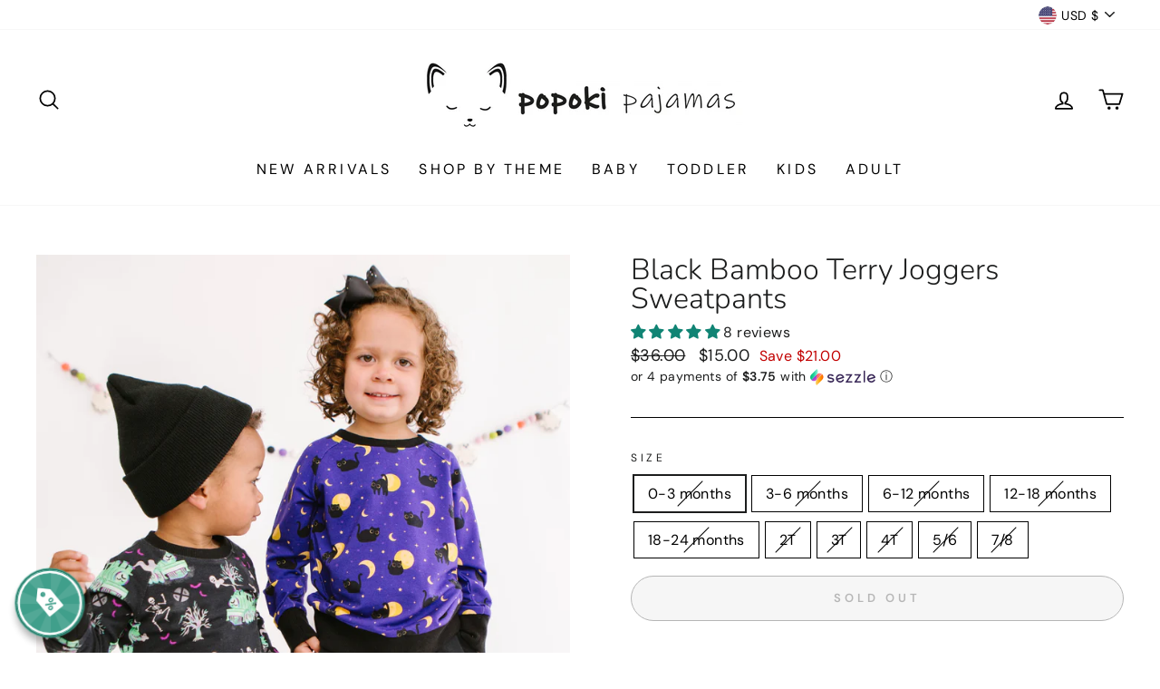

--- FILE ---
content_type: text/html; charset=utf-8
request_url: https://popokipajamas.com/apps/obviyo-block/data-obj?product=black-bamboo-terry-joggers
body_size: 1476
content:
{
  "version": "1.0.0",
  "data": {
    "platform": "shopify",
    "siteId": "btwDiUC3",
    "cu": "USD",
    "moneyFormat": "${{amount}}",
    "loc": "en",
    "page": {

      
      
    }
    
, "cart": {
        "tt": 0.0,
        "qt": 0,
        "cu": "USD",
        "li": []
      }, "product": {
        "id": 7976516780247,
        "varid": 43983548874967,
        "nm": "Black Bamboo Terry Joggers Sweatpants",
        "url": "\/products\/black-bamboo-terry-joggers",
        "handle": "black-bamboo-terry-joggers",
        "available": false,
        "img": "\/\/popokipajamas.com\/cdn\/shop\/files\/image_6e5d6316-2a8e-4c6b-bf32-bd03c858d783.jpg?v=1692135685",
        "desc": "\u003cmeta charset=\"UTF-8\"\u003e\u003cmeta charset=\"UTF-8\"\u003e\u003cmeta charset=\"UTF-8\"\u003e\u003cmeta charset=\"UTF-8\"\u003e\n\u003cp\u003e\u003cspan\u003ePopoki black bamboo French terry joggers features two front and one back pocket. Adjustable tie at the waist. Perfect\u003c\/span\u003e\u003cspan\u003e year round staple to pair with our bamboo sweatshirts. \u003c\/span\u003e\u003c\/p\u003e\n\u003cul\u003e\n\u003cli\u003e\n\u003cspan\u003eEarth-friendly, hypoallergenic \u003c\/span\u003ebamboo viscose\u003cspan\u003e extra gentle on\u003cstrong\u003e sensitive and eczema-prone skin.\u003c\/strong\u003e\u003c\/span\u003e\n\u003c\/li\u003e\n\u003c\/ul\u003e\n\u003cul\u003e\n\u003cli\u003e\u003cspan\u003e\u003cstrong\u003eBreathable bamboo fabric\u003c\/strong\u003e adjusts to keep children snuggly and warm in winter, and cool and comfortable in summer.\u003c\/span\u003e\u003c\/li\u003e\n\u003c\/ul\u003e\n\u003cul\u003e\n\u003cli\u003e\n\u003cstrong\u003eNo snaps, buttons, or interior tags\u003cspan\u003e \u003c\/span\u003e\u003c\/strong\u003eto rub or cause irritation.\u003c\/li\u003e\n\u003c\/ul\u003e\n\u003cul\u003e\n\u003cli\u003e\u003cspan\u003eDesigned in coordinating prints and colors for \u003cstrong\u003esibling matching.\u003c\/strong\u003e\u003c\/span\u003e\u003c\/li\u003e\n\u003c\/ul\u003e\n\u003cul\u003e\n\u003cli\u003e\u003cspan\u003e\u003cstrong\u003eExtra stretchy bamboo and spandex fabric \u003c\/strong\u003efor the perfect fit. \u003c\/span\u003e\u003c\/li\u003e\n\u003c\/ul\u003e\n\u003cul\u003e\n\u003cli\u003e\u003cspan\u003e\u003cstrong\u003e100% chemical free. Anti-fungal, moisture and odor resistant.\u003c\/strong\u003e\u003cbr\u003e\u003cbr\u003e\u003c\/span\u003e\u003c\/li\u003e\n\u003cli\u003e\u003cspan\u003e70% bamboo viscose, 25% organic cotton, 5% spandex. \u003cbr\u003e\u003cbr\u003e\u003c\/span\u003e\u003c\/li\u003e\n\u003cli\u003e\u003cspan\u003eMachine wash cold with like colors. Dryer on low or hang to dry.\u003cbr\u003e\u003cbr\u003e\u003c\/span\u003e\u003c\/li\u003e\n\u003cli\u003e\u003cspan\u003e\u003cstrong\u003ePopoki Pajamas\u003c\/strong\u003e is proud to donate a portion of every sale to the \u003cstrong\u003eLanai Cat Sanctuary\u003c\/strong\u003e on the island of Lanai, Hawaii. \u003c\/span\u003e\u003c\/li\u003e\n\u003c\/ul\u003e",
        "brand": "Popoki Pajamas",
        "pr": 15.0,
        "opr": 36.0,
        "cat": [
            "All Products"
,
            "Baby"
,
            "Daywear"
,
            "Daywear"
,
            "Kids"
,
            "Sale"
,
            "Toddler"
],
        "catIds": [
            404274020567
,
            404273791191
,
            427459313879
,
            434320605399
,
            404273856727
,
            412318040279
,
            404273823959
],
        "tags": [],
        "images": ["\/\/popokipajamas.com\/cdn\/shop\/files\/image_6e5d6316-2a8e-4c6b-bf32-bd03c858d783.jpg?v=1692135685","\/\/popokipajamas.com\/cdn\/shop\/files\/image_eafc4587-a909-4a69-93c5-5a61adcb9677.jpg?v=1692135686"],
        "variants": [{"id":43983548874967,"title":"0-3 months","option1":"0-3 months","option2":null,"option3":null,"sku":"","requires_shipping":true,"taxable":true,"featured_image":null,"available":false,"name":"Black Bamboo Terry Joggers Sweatpants - 0-3 months","public_title":"0-3 months","options":["0-3 months"],"price":1500,"weight":0,"compare_at_price":3600,"inventory_management":"shopify","barcode":null,"requires_selling_plan":false,"selling_plan_allocations":[]},{"id":43983548907735,"title":"3-6 months","option1":"3-6 months","option2":null,"option3":null,"sku":"","requires_shipping":true,"taxable":true,"featured_image":null,"available":false,"name":"Black Bamboo Terry Joggers Sweatpants - 3-6 months","public_title":"3-6 months","options":["3-6 months"],"price":1500,"weight":0,"compare_at_price":3600,"inventory_management":"shopify","barcode":null,"requires_selling_plan":false,"selling_plan_allocations":[]},{"id":43852569936087,"title":"6-12 months","option1":"6-12 months","option2":null,"option3":null,"sku":"","requires_shipping":true,"taxable":true,"featured_image":null,"available":false,"name":"Black Bamboo Terry Joggers Sweatpants - 6-12 months","public_title":"6-12 months","options":["6-12 months"],"price":1500,"weight":0,"compare_at_price":3600,"inventory_management":"shopify","barcode":null,"requires_selling_plan":false,"selling_plan_allocations":[]},{"id":43852569968855,"title":"12-18 months","option1":"12-18 months","option2":null,"option3":null,"sku":"","requires_shipping":true,"taxable":true,"featured_image":null,"available":false,"name":"Black Bamboo Terry Joggers Sweatpants - 12-18 months","public_title":"12-18 months","options":["12-18 months"],"price":1500,"weight":0,"compare_at_price":3600,"inventory_management":"shopify","barcode":null,"requires_selling_plan":false,"selling_plan_allocations":[]},{"id":43852570001623,"title":"18-24 months","option1":"18-24 months","option2":null,"option3":null,"sku":"","requires_shipping":true,"taxable":true,"featured_image":null,"available":false,"name":"Black Bamboo Terry Joggers Sweatpants - 18-24 months","public_title":"18-24 months","options":["18-24 months"],"price":1500,"weight":0,"compare_at_price":3600,"inventory_management":"shopify","barcode":null,"requires_selling_plan":false,"selling_plan_allocations":[]},{"id":43852570034391,"title":"2T","option1":"2T","option2":null,"option3":null,"sku":"","requires_shipping":true,"taxable":true,"featured_image":null,"available":false,"name":"Black Bamboo Terry Joggers Sweatpants - 2T","public_title":"2T","options":["2T"],"price":1500,"weight":0,"compare_at_price":3600,"inventory_management":"shopify","barcode":null,"requires_selling_plan":false,"selling_plan_allocations":[]},{"id":43852570067159,"title":"3T","option1":"3T","option2":null,"option3":null,"sku":null,"requires_shipping":true,"taxable":true,"featured_image":null,"available":false,"name":"Black Bamboo Terry Joggers Sweatpants - 3T","public_title":"3T","options":["3T"],"price":1500,"weight":0,"compare_at_price":3600,"inventory_management":"shopify","barcode":null,"requires_selling_plan":false,"selling_plan_allocations":[]},{"id":43852570099927,"title":"4T","option1":"4T","option2":null,"option3":null,"sku":null,"requires_shipping":true,"taxable":true,"featured_image":null,"available":false,"name":"Black Bamboo Terry Joggers Sweatpants - 4T","public_title":"4T","options":["4T"],"price":1500,"weight":0,"compare_at_price":3600,"inventory_management":"shopify","barcode":null,"requires_selling_plan":false,"selling_plan_allocations":[]},{"id":43852570132695,"title":"5\/6","option1":"5\/6","option2":null,"option3":null,"sku":null,"requires_shipping":true,"taxable":true,"featured_image":null,"available":false,"name":"Black Bamboo Terry Joggers Sweatpants - 5\/6","public_title":"5\/6","options":["5\/6"],"price":1500,"weight":0,"compare_at_price":3600,"inventory_management":"shopify","barcode":null,"requires_selling_plan":false,"selling_plan_allocations":[]},{"id":43852570165463,"title":"7\/8","option1":"7\/8","option2":null,"option3":null,"sku":"","requires_shipping":true,"taxable":true,"featured_image":null,"available":false,"name":"Black Bamboo Terry Joggers Sweatpants - 7\/8","public_title":"7\/8","options":["7\/8"],"price":1500,"weight":0,"compare_at_price":3600,"inventory_management":"shopify","barcode":null,"requires_selling_plan":false,"selling_plan_allocations":[]}]
      }}
}